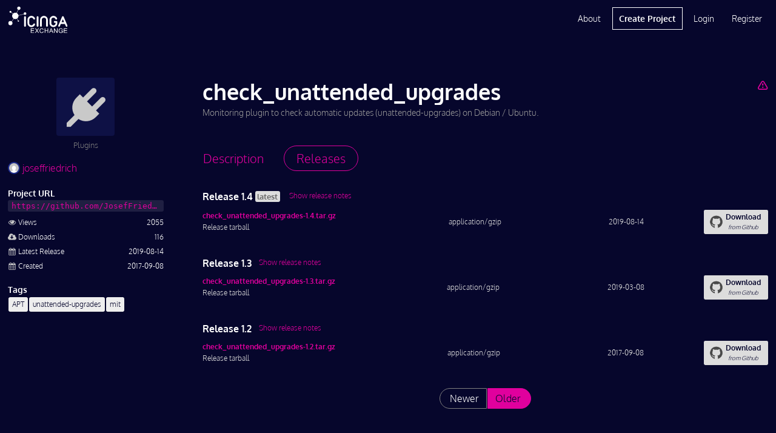

--- FILE ---
content_type: text/html; charset=UTF-8
request_url: https://exchange.icinga.com/joseffriedrich/check_unattended_upgrades/releases
body_size: 4402
content:
<!DOCTYPE html>
<!--[if lt IE 7]>
<html class="no-js lt-ie9 lt-ie8 lt-ie7 exchange" lang="en-US"> <![endif]-->
<!--[if IE 7]>
<html class="no-js lt-ie9 lt-ie8 exchange" lang="en-US"> <![endif]-->
<!--[if IE 8]>
<html class="no-js lt-ie9 ie8 exchange" lang="en-US"> <![endif]-->
<!--[if gt IE 8]><!-->
<html class="no-js exchange" lang="en-US"> <!--<![endif]-->
<head>
    <meta charset="utf-8">
    <meta http-equiv="X-UA-Compatible" content="IE=edge,chrome=1">
    <meta http-equiv="cleartype" content="on">
    <title>check_unattended_upgrades :: Icinga Exchange</title>
      <meta name="description" content="Monitoring plugin to check automatic updates (unattended-upgrades) on Debian / Ubuntu. A project by joseffriedrich in category Plugins. Published on 2017-09-08 and maintained on Github. Latest version is 1.4 released on 2019-08-14.">
        <meta name="keywords" content="apt,unattended-upgrades,mit">
        <meta name="viewport" content="width=device-width, initial-scale=1.0, maximum-scale=1.0, user-scalable=no">
    <meta name="format-detection" content="telephone=no">
    <meta name="apple-mobile-web-app-capable" content="yes">
    <meta name="application-name" content="Icinga Exchange">
    <meta name="apple-mobile-web-app-title" content="Icinga Exchange">
      <base href="https://exchange.icinga.com">
    <script type="text/javascript">
        (function() {
            var html = document.getElementsByTagName('html')[0];
            html.className = html.className.replace(/no-js/, 'js');
        }());
    </script>
        <!-- Google Analytics -->
    <script async src="https://www.googletagmanager.com/gtag/js?id=G-0ZM61HMWJZ" type="text/plain" data-category="analytics" data-service="ga"></script>
    <script type="text/plain" data-category="analytics" data-service="ga">
      window.dataLayer = window.dataLayer || [];
      function gtag(){dataLayer.push(arguments);}
      gtag('js', new Date());
    
      gtag('config', 'G-0ZM61HMWJZ');
    </script>
    <!-- End Google Analytics -->
      <!--<link href="//fonts.googleapis.com/css?family=Open+Sans:400,400i,600,700,800" rel="stylesheet">-->
    <link rel="stylesheet" href="/css/icinga.min.css" media="all" type="text/css">
    <link rel="icon" href="/img/fav/cropped-icinga-favicon-512x512px-32x32.png" sizes="32x32" />
    <link rel="icon" href="/img/fav/cropped-icinga-favicon-512x512px-192x192.png" sizes="192x192" />
    <link rel="apple-touch-icon-precomposed" href="/img/fav/cropped-icinga-favicon-512x512px-180x180.png" />
    <meta name="msapplication-TileImage" content="/img/fav/cropped-icinga-favicon-512x512px-270x270.png" />
        <link rel="prev" href="/joseffriedrich/check_unattended_upgrades">
        <link rel="next" href="/joseffriedrich/check_unattended_upgrades/releases?before=1.2">
  </head>
<body id="body" class="loading">
    <pre id="responsive-debug"></pre>
    <div id="layout" class="exchange default-layout">
        <div id="header" class="reset exchange black">
    
<ul role="alert" id="notifications"></ul>

<div class="wrap">
    <a href="/" class="header-logo"></a>
    <div id="mobile-navigation">
        <button id="mobile-menu-button" class="link-button"><i  aria-hidden="true" class="icon-menu"></i></button>
        <ul class="main-nav">
                    <li><a href="/login" rel="nofollow">Login</a></li>
            <li><a href="/register" rel="nofollow">Register</a></li>
            </div>
    <div id="desktop-navigation">
        <ul class="main-nav">
            <li><a href="/about">About</a></li>
            <li class="primary"><a href="/new" rel="nofollow">Create Project</a></li>
                    <li><a href="/login" rel="nofollow">Login</a></li>
            <li><a href="/register" rel="nofollow">Register</a></li>
                </ul>
    </div>
</div></div>
<div id="main" class="reset exchange" role="main">
    <div id="col1"
         class="container icinga-module module-exchange"
                 data-icinga-module="exchange"
                 data-icinga-url="/joseffriedrich/check_unattended_upgrades/releases"
                  style="display: block">
        <div class="no-hero"></div>
<div id="project-page-wrapper" class="wrap">
    <div class="entry-content clearfix has-sidebar">
        <div class="project-header right-part">
                            <a href="/joseffriedrich/check_unattended_upgrades/report" class="rfloat" rel="nofollow" title="Report Project" aria-label="Report Project"><i  aria-hidden="true" class="icon-warning-empty"></i></a>                                    <h1 class="text-ellipsis">check_unattended_upgrades</h1>
                                        <div class="project-intro"><section class="markdown inline">Monitoring plugin to check automatic updates (unattended-upgrades) on Debian / Ubuntu.</section></div>
                    </div>
        <aside class="sidebar-left">
            <section class="thumbnail-wrapper text-center placeholder">
                <a title="Plugins" href="/search?q=category%3A%22Plugins%22">
                                    <img src="/img/icons/category-placeholder-plugins.png"
                         alt="Plugins">
                                </a>
                <p>Plugins</p>
            </section>
            <section class="meta">
                <a href="/joseffriedrich" class="author-link">
                    <img src="/accounts/gravatar?username=joseffriedrich" rel="nofollow,noindex" alt="joseffriedrich" width="20" height="20" aria-hidden="true" />                    joseffriedrich                </a>

                                <h2>Project URL</h2>
<a href="https://github.com/JosefFriedrich-shell/check_unattended_upgrades" rel="nofollow"><code class="text-ellipsis project-url">https://github.com/JosefFriedrich-shell/check_unattended_upgrades</code></a>
<dl class="keylist">
    <dt>
        <i class="icon icon-eye"></i>
        <span>Views</span>
    </dt>
    <dd>2055</dd>
    <dt>
        <i class="icon icon-cloud-download"></i>
        <span>Downloads</span>
    </dt>
    <dd>116</dd>
    <dt>
        <i class="icon icon-calendar"></i>
        <span>Latest Release</span>
    </dt>
    <dd>2019-08-14</dd>
    <dt>
        <i class="icon icon-calendar"></i>
        <span>Created</span>
    </dt>
    <dd>2017-09-08</dd>
</dl>
    <h2 class="label lfloat">Tags</h2>
    <button type="button" class="foldable-button link-button rfloat ghost" data-label="Show less">Show more</button>
    <div class="foldable clear">
        <ul class="tags">
                    <li>
                <a href="/search?q=tags%3A%22APT%22" class="tag text-ellipsis">
                    APT                </a>
            </li>
                    <li>
                <a href="/search?q=tags%3A%22unattended-upgrades%22" class="tag text-ellipsis">
                    unattended-upgrades                </a>
            </li>
                    <li>
                <a href="/search?q=tags%3A%22mit%22" class="tag text-ellipsis">
                    mit                </a>
            </li>
                </ul>
    </div>
            </section>
        </aside>
        <div class="main-content">
            <ul class="tabbed-navigation" data-base-target="tab-content">
                <li><a href="/joseffriedrich/check_unattended_upgrades" data-href-override="/joseffriedrich/check_unattended_upgrades?_disableLayout=1"><span>Description</span><i  aria-hidden="true" class="icon-doc-text"></i></a></li>
                <li class="active"><a href="/joseffriedrich/check_unattended_upgrades/releases" data-href-override="/joseffriedrich/check_unattended_upgrades/releases?_disableLayout=1"><span>Releases</span><i  aria-hidden="true" class="icon-download"></i></a></li>
            </ul>
            <div id="tab-content">
                <section id="releases">

    <div class="release clear">
                </ul>
        <h3 class="lfloat">
            Release 1.4                            <strong>latest</strong>
                                    </h3>
            <input type="checkbox" id="4093_desc">
        <label class="lfloat" for="4093_desc">
            <span class="hide">Hide release notes</span>
            <span class="show">Show release notes</span>
        </label>
        <div class="clear release-notes"><p>Bump version 1.4</p></div>
            <table class="files">
                            <tr class="file">
                    <td>
                        <h3><a href="/joseffriedrich/check_unattended_upgrades/files/11003/check_unattended_upgrades-1.4.tar.gz" target="_blank">check_unattended_upgrades-1.4.tar.gz</a>                        </h3>
                        Release tarball                    </td>

                                        <td>
                        application/gzip                    </td>
                    <td class="text-right">
                        2019-08-14                    </td>
                    <td class="text-right">
                                            <a class="file-download github" target="_blank" href="/joseffriedrich/check_unattended_upgrades/files/11003/check_unattended_upgrades-1.4.tar.gz">
                            <i aria-hidden="true" class="icon icon-github-textcolor"></i>
                            <span>Download <i>from Github</i></span>
                        </a>
                                        </td>
                </tr>
                    </table>
    </div>
    <div class="release clear">
                </ul>
        <h3 class="lfloat">
            Release 1.3                    </h3>
            <input type="checkbox" id="3813_desc">
        <label class="lfloat" for="3813_desc">
            <span class="hide">Hide release notes</span>
            <span class="show">Show release notes</span>
        </label>
        <div class="clear release-notes"><p>Version 1.3</p></div>
            <table class="files">
                            <tr class="file">
                    <td>
                        <h3><a href="/joseffriedrich/check_unattended_upgrades/files/10567/check_unattended_upgrades-1.3.tar.gz" target="_blank">check_unattended_upgrades-1.3.tar.gz</a>                        </h3>
                        Release tarball                    </td>

                                        <td>
                        application/gzip                    </td>
                    <td class="text-right">
                        2019-03-08                    </td>
                    <td class="text-right">
                                            <a class="file-download github" target="_blank" href="/joseffriedrich/check_unattended_upgrades/files/10567/check_unattended_upgrades-1.3.tar.gz">
                            <i aria-hidden="true" class="icon icon-github-textcolor"></i>
                            <span>Download <i>from Github</i></span>
                        </a>
                                        </td>
                </tr>
                    </table>
    </div>
    <div class="release clear">
                </ul>
        <h3 class="lfloat">
            Release 1.2                    </h3>
            <input type="checkbox" id="2737_desc">
        <label class="lfloat" for="2737_desc">
            <span class="hide">Hide release notes</span>
            <span class="show">Show release notes</span>
        </label>
        <div class="clear release-notes"><p>Version 1.2</p></div>
            <table class="files">
                            <tr class="file">
                    <td>
                        <h3><a href="/joseffriedrich/check_unattended_upgrades/files/8295/check_unattended_upgrades-1.2.tar.gz" target="_blank">check_unattended_upgrades-1.2.tar.gz</a>                        </h3>
                        Release tarball                    </td>

                                        <td>
                        application/gzip                    </td>
                    <td class="text-right">
                        2017-09-08                    </td>
                    <td class="text-right">
                                            <a class="file-download github" target="_blank" href="/joseffriedrich/check_unattended_upgrades/files/8295/check_unattended_upgrades-1.2.tar.gz">
                            <i aria-hidden="true" class="icon icon-github-textcolor"></i>
                            <span>Download <i>from Github</i></span>
                        </a>
                                        </td>
                </tr>
                    </table>
    </div>
    <div class="release-paginator">
            <span>Newer</span>
                <a href="/joseffriedrich/check_unattended_upgrades/releases?before=1.2" title="List releases older than &quot;1.2&quot;" aria-label="List releases older than &quot;1.2&quot;">Older</a>        </div>
</section>
            </div>
        </div>
            <script type="application/ld+json">{"@context":"http://schema.org","@type":"CreativeWork","name":"check_unattended_upgrades","url":"https://exchange.icinga.com/joseffriedrich/check_unattended_upgrades","publisher":{"@type":"Person","name":"joseffriedrich","url":"https://exchange.icinga.com/joseffriedrich"},"description":"Monitoring plugin to check automatic updates (unattended-upgrades) on Debian / Ubuntu.","datePublished":"2017-09-08","dateModified":"2019-08-14","keywords":["APT","unattended-upgrades","mit"],"sameAs":"https://github.com/JosefFriedrich-shell/check_unattended_upgrades"}</script>
        </div>
</div>
    </div>
</div>
<div id="footer" class="reset exchange">
    <div class="wrap">
    <form id="footer-search" action="/search" method="GET" class="search">
        <div class="control-group">
            <div id="footer-terms" class="terms"></div>
            <input name="q" type="hidden" disabled="disabled" id="footer-search-terms">
            <input type="text"
                   name="q"
                   required
                   placeholder="Search projects …"
                   class="input-search"
                   id="footer-search-input"
                   autocomplete="off"
                   data-term-completion
                   data-term-container="#footer-terms"
                   data-term-input="#footer-search-terms"
                   data-term-suggestions="#footer-suggestions"
                   data-suggest-url="/search/complete?_disableLayout=1">
        </div>
        <button class="button-search">Search</button>
        <div id="footer-suggestions" class="suggestions"></div>
    </form>
</div>
<div class="wrap">
    <div class="link-columns">
        <div>
            <ul>
                <li><strong>Icinga Stack</strong></li>
                <li><a href="https://icinga.com/products/infrastructure-monitoring">Infrastructure Monitoring</a></li>
                <li><a href="https://icinga.com/products/automation">Monitoring Automation</a></li>
                <li><a href="https://icinga.com/products/cloud-monitoring">Cloud Monitoring</a></li>
                <li><a href="https://icinga.com/products/metrics-logs">Metrics &amp; Logs</a></li>
                <li><a href="https://icinga.com/products/notifications">Notifications</a></li>
                <li><a href="https://icinga.com/products/analytics">Analytics</a></li>
                <li><a href="https://icinga.com/products/integrations">Icinga Integrations</a></li>
            </ul>
        </div>
        <div>
            <ul>
                <li><strong>Resources</strong></li>
                <li><a href="https://icinga.com/get-started">Get Started</a></li>
                <li><a href="https://icinga.com/docs">Docs</a></li>
                <li><a href="https://icinga.com/blog">Blog</a></li>
                <li><a href="https://icinga.com/community">Community</a></li>
                <li><a href="https://icinga.com/company/customers">Case Studies</a></li>
                <li><a href="https://icinga.com/company/newsletter">Newsletter</a></li>
            </ul>
        </div>
        <div>
            <ul>
                <li><strong>Services</strong></li>
                <li><a href="https://icinga.com/services/consulting-services">Consulting</a></li>
                <li><a href="https://icinga.com/services/trainings">Trainings</a></li>
                <li><a href="https://icinga.com/services/support">Support</a></li>
                <li><a href="https://icinga.com/subscriptions">Subscriptions</a></li>
                <li class="sub-header"><strong>Connect</strong></li>
                <li><a href="https://community.icinga.com">Forum</a></li>
                <li><a href="https://github.com/Icinga">GitHub</a></li>
            </ul>
        </div>
        <div>
            <ul>
                <li><strong>Company</strong></li>
                <li><a href="https://icinga.com/company">About Us</a></li>
                <li><a href="https://icinga.com/company/partners">Partners</a></li>
                <li><a href="https://icinga.com/company/press-media">Press &amp; Media</a></li>
                <li><a href="https://icinga.com/company/contact">Contact Us</a></li>
            </ul>
        </div>
    </div>
    <div class="legal-stuff">
        <ul>
            <li><a href="https://icinga.com/about/imprint">Imprint</a></li>
            <li><a href="https://icinga.com/about/privacy-policy">Privacy Policy</a></li>
            <li><a href="/terms">Terms of Use</a></li>
        </ul>
        <p>© 2009 - 2026 Icinga GmbH</p>
        <ul>
            <li><a href="https://www.facebook.com/icinga" title="Follow on Facebook" target="_blank"><i class="facebook" aria-label="Facebook"></i></a></li>
            <li><a href="https://www.youtube.com/icinga" title="Follow on Youtube" target="_blank"><i class="youtube" aria-label="Youtube"></i></a></li>
            <li><a href="https://www.linkedin.com/company/icinga/" title="Follow on LinkedIn" target="_blank"><i class="linkedin" aria-label="LinkedIn"></i></a></li>
            <li><a href="https://www.icinga.com/feed" title="Follow on RSS"><i class="rss" aria-label="RSS"></i></a></li>
        </ul>
    </div>
    <img src="/img/icinga-logo-icon-inverted-512.png" class="footer-logo" alt="icinga-logo">
</div>
</div>
    </div>
    <script type="text/javascript">
        (function() {
            if (document.defaultView && document.defaultView.getComputedStyle) {
                var matched;
                var html = document.getElementsByTagName('html')[0];
                var element = document.getElementById('layout');
                var name = document.defaultView
                    .getComputedStyle(html)['font-family']
                    .replace(/['",]/g, '');

                if (null !== (matched = name.match(/^([a-z]+)-layout$/))) {
                    element.className = element.className.replace('default-layout', name);
                    if ('object' === typeof window.console) {
                        window.console.log('Setting initial layout to ' + name);
                    }
                }
            }
        }());
    </script>
    <!--[if lt IE 10]>
    <iframe id="fileupload-frame-target" name="fileupload-frame-target"></iframe>
    <![endif]-->
    <!--[if IE 8]>
    <script type="text/javascript" src="/js/icinga.ie8.js"></script>
    <![endif]-->
    <!--[if gt IE 8]><!-->
    <script type="text/javascript" src="/js/icinga.min.js"></script>
    <!--<![endif]-->
    <script type="text/javascript">
        window.name = 'Icinga-murjfkxczpwl';
        var icinga = new Icinga({
            baseUrl: '/'
        });
    </script>
</body>
</html>
